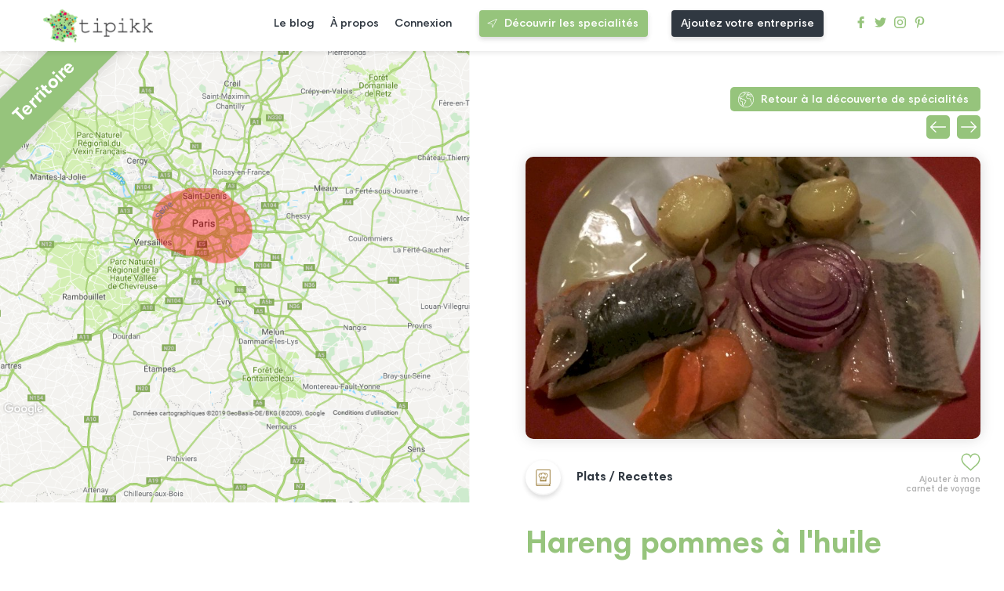

--- FILE ---
content_type: text/html; charset=UTF-8
request_url: https://www.tipikk.com/specialite/3898-hareng-pommes-a-l-huile
body_size: 3581
content:
<!DOCTYPE html>
<html lang="fr" dir="ltr">
    <head>
        <meta charset="utf-8">
		<meta http-equiv="X-UA-Compatible" content="IE=edge">
        <meta name="viewport" content="width=device-width, initial-scale=1.0, maximum-scale=5, minimal-ui, shrink-to-fit=no">
        <meta name="msapplication-TileColor" content="#ffffff">
        <meta name="msapplication-TileImage" content="https://www.tipikk.com/build/images/icons/ms-icon-144x144.png">
        <meta name="p:domain_verify" content="698b4e223bc0b6769b3168f8dc06efdb" />
        <meta name="description" content="Le hareng pomme à l&#039;huile est une spécialité de Paris, bien que présent dans la France entière.C&#039;est un classique des brasseries.&amp;nbsp;Les pommes de terre cuites son…">
        <meta name="theme-color" content="#ffffff">

                
        <title>Hareng pommes à l&#039;huile - Plats / Recettes - Tipikk</title>

        <!-- FAVICON -->
        <link rel="apple-touch-icon" sizes="57x57" href="https://www.tipikk.com/build/images/icons/apple-icon-57x57.png">
        <link rel="apple-touch-icon" sizes="60x60" href="https://www.tipikk.com/build/images/icons/apple-icon-60x60.png">
        <link rel="apple-touch-icon" sizes="72x72" href="https://www.tipikk.com/build/images/icons/apple-icon-72x72.png">
        <link rel="apple-touch-icon" sizes="76x76" href="https://www.tipikk.com/build/images/icons/apple-icon-76x76.png">
        <link rel="apple-touch-icon" sizes="114x114" href="https://www.tipikk.com/build/images/icons/apple-icon-114x114.png">
        <link rel="apple-touch-icon" sizes="120x120" href="https://www.tipikk.com/build/images/icons/apple-icon-120x120.png">
        <link rel="apple-touch-icon" sizes="144x144" href="https://www.tipikk.com/build/images/icons/apple-icon-144x144.png">
        <link rel="apple-touch-icon" sizes="152x152" href="https://www.tipikk.com/build/images/icons/apple-icon-152x152.png">
        <link rel="apple-touch-icon" sizes="180x180" href="https://www.tipikk.com/build/images/icons/apple-icon-180x180.png">
        <link rel="icon" type="image/png" sizes="192x192" href="https://www.tipikk.com/build/images/icons/android-icon-192x192.png">
        <link rel="icon" type="image/png" sizes="32x32" href="https://www.tipikk.com/build/images/icons/favicon-32x32.png">
        <link rel="icon" type="image/png" sizes="96x96" href="https://www.tipikk.com/build/images/icons/favicon-96x96.png">
        <link rel="icon" type="image/png" sizes="16x16" href="https://www.tipikk.com/build/images/icons/favicon-16x16.png">
        <link rel="manifest" href="https://www.tipikk.com/build/images/icons/manifest.json">

        <!-- CSS -->
        <link rel="stylesheet" href="https://www.tipikk.com/build/css/main.css?v1.0.8">

        <!-- ANALYTICS -->
        <script src="https://www.googletagmanager.com/gtag/js?id=UA-116610033-1" async defer></script>
        <script>window.dataLayer = window.dataLayer || [];function gtag() { dataLayer.push(arguments); }gtag('js', new Date());gtag('config', 'UA-116610033-1')</script>

        <!-- STRIPE -->
        <script src="https://js.stripe.com/v3/"></script>
    </head>


    <body >
            
            <header id="main-header">
                <div class="row_logo">
                    <a href="https://www.tipikk.com">
                        <img alt="Logotype Typikk" src="https://www.tipikk.com/build/images/logo.png">
                    </a>
                </div>
                <nav id="main_nav">
                    <div class="container-main-nav">
                        <ul>
                            <li>
                                <a href="https://www.tipikk.com/le-blog">Le blog</a>
                            </li>
                            <li>
                                <a href="https://www.tipikk.com/a-propos">À propos</a>
                            </li>
                                                            <li>
                                    <span onclick="window.location.href = 'https://www.tipikk.com/connexion'">Connexion</span>
                                </li>
                                                    </ul>
                        <div class="row_btn_header">
                                                            <a href="https://www.tipikk.com/specialite" class="btn">Découvrir les specialités</a>
                                <span onclick="window.location.href='https://www.tipikk.com/choix-inscription-entreprise'" class="btn btn-gray">Ajoutez votre entreprise</span>
                                                    </div>
                        <div class="row_icn_rs">
                            <a title="facebook tipikk profile" target="_blank" rel="noopener, nofollow" href="https://www.facebook.com/tipikk1/">
                                <img src="https://www.tipikk.com/build/images/icons/facebook.svg" alt="Icône Facebook">
                            </a>
                            <a title="twitter tipikk profile" target="_blank" rel="noopener, nofollow" href="https://twitter.com/tipikk1?lang=fr">
                                <img src="https://www.tipikk.com/build/images/icons/twitter.svg" alt="Icône Twitter">
                            </a>
                            <a title="instagram tipikk profile" target="_blank" rel="noopener, nofollow" href="https://www.instagram.com/tipikk_com/?hl=fr">
                                <img src="https://www.tipikk.com/build/images/icons/instagram.svg" alt="Icône Instagram">
                            </a>
                            <a title="pinterest tipikk profile" target="_blank" rel="noopener, nofollow" href="https://www.pinterest.fr/06uvhq5h9od1fc8et7peiwm5ykycvj/">
                                <img src="https://www.tipikk.com/build/images/icons/pinterest.svg" alt="Icône Pinterest">
                            </a>
                        </div>
                    </div>
                </nav>
                <div class='_burger'>
                    <span class='bar bar_top'></span>
                    <span class='bar bar_middle'></span>
                    <span class='bar bar_bottom'></span>
                </div>
            </header>

            
        
    <section id="specialiteContentForMobileGesture" class="page-single-custom page-content-specialite">
        <div class="left-side">
            <div class="container-img-map" style="background-image:url('https://www.tipikk.com/maps/map-ge0xb08mmznjxf96wb44.png')">
                <h3>Territoire</h3>
            </div>
                    </div>

        <div class="right-side">
            <div class="container-breadcumd">

                                
                    <a title="go back last page discover" href="https://www.tipikk.com/specialite">Retour à la découverte de spécialités</a>
                                            <div class="container-nav-spe">
                             
                                <a id="getPrevSpe" class="nav-spe-btn prev-spe-btn" href="https://www.tipikk.com/specialite/4184-saucisson-a-lail-ou-paris-ail-ou-saucisson-de-paris"></a>  
                                                                                        <a id="getNextSpe" class="nav-spe-btn next-spe-btn" href="https://www.tipikk.com/specialite/4310-bea-du-roussillon-aop"></a> 
                                                    </div>
                                        
                            </div>
            
                                                <img class="container-img" src="https://www.tipikk.com/uploads/5c61340a8e3c0-800x600.jpg">
                            
            <div class="container-inner-single">
                                                                                                        <span class="fav add" id="fav-3898"></span>
                                <p class="desc-fav">Ajouter à mon carnet de voyage</p>
                                                                                        
                                                                        <div class="container-specialite-categories">
                                                            </div>
                                                                                                <div class="container-specialite-categories">
                                                                    <div class="container-categorie-badge">
                                        <img alt="specialite categorie Plats / Recettes" src="https://www.tipikk.com/build/images/icn_cat/plat_recette.svg">
                                    </div>
                                    <h4>Plats / Recettes</h4>
                                                            </div>
                                                            
                <h1 >Hareng pommes à l&#039;huile</h1>

                                                            <h4 id="cat-65" class='subcat'>Plats de poisson et fruits de mer</h4>
                                                                        
                                    <p class="container-description"><p style="text-align: justify; "><span style="color: rgb(0, 0, 0); font-family: Helvetica; font-size: 12px; font-weight: normal; letter-spacing: normal; text-transform: none; text-size-adjust: auto;">Le hareng pomme à l'huile est une spécialité de Paris, bien que présent dans la France entière.</span></p><p style="text-align: justify;"><span style="color: rgb(0, 0, 0); font-family: Helvetica; font-size: 12px; font-weight: normal; letter-spacing: normal; text-transform: none; text-size-adjust: auto;">C'est un classique des brasseries.&nbsp;</span></p><p style="text-align: justify;"><span style="color: rgb(0, 0, 0); font-family: Helvetica; font-size: 12px; font-weight: normal; letter-spacing: normal; text-transform: none; text-size-adjust: auto;">Les pommes de terre cuites sont servies avec du hareng et une sauce à base d'huile d'olive, de moutarde, de citron et d'oignons ainsi que du persil ou cerfeuil ciselé.</span></p><p><span style="color: rgb(0, 0, 0); font-family: Helvetica; font-size: 12px; font-weight: normal; letter-spacing: normal; text-transform: none; text-size-adjust: auto;"><br></span></p></p>
                            </div>

            <section class="related-posts">
                <h2 >Où trouver cette spécialité ?</h2>

                                    <h4>Vous produisez ou proposez cette spécialité ?</h4>
                    <p>Alors ajoutez votre entreprise sur Tipikk.com et gagnez en notoriété !</p>
                
                <div class="listing-posts">
                                    </div>

                <span onclick="window.location.href = 'https://www.tipikk.com/choix-inscription-entreprise'" class="btn btn-large" >Ajouter mon entreprise</span>
            </section>
            
            
            <section id="promote" class="promote-section">
                <script async src="//pagead2.googlesyndication.com/pagead/js/adsbygoogle.js"></script>
                <ins class="adsbygoogle"
                    style="display:block"
                    data-ad-client="ca-pub-2015114914641987"
                    data-ad-slot="2412041894"
                    data-ad-format="auto"
                    data-full-width-responsive="true"></ins>
                <script>(adsbygoogle = window.adsbygoogle || []).push({});</script>
            </section>
            
        </div>
    </section>


        <div class="container-popup">
            <div class="popup">
                <span id="close-icon-popup" class="close-icon"></span>
                <div class="inner-popup">
                    <h2>Mes carnets de voyage</h2>
                    <div class="popup-content">
                            
                            <div class="container-popup-message add-carnet-message">
                                 
                                    <p>Vous devez être connecté pour ajouter une spécialité à votre carnet de voyage. Merci de vous inscrire si vous ne possédez pas encore de compte. <br><strong>Pas de panique, c'est gratuit !</strong></p>
                                    <a class="btn" href="https://www.tipikk.com/connexion">Connexion</a>
                                    <a class="btn btn-outline" href="https://www.tipikk.com/inscription">Inscription</a>
                                    <p>Vous êtes une entreprise ? <a href="https://www.tipikk.com/inscription-entreprise">Inscrivez-vous ici</a>.</p>
                                                            </div>
                            
                            <div class="container-popup-message auto-carnet-message"></div>
                            
                    </div>
                </div>
            </div>
        </div>

                    <div class="container-mobile-btns">
                <div class="mobile-btn mobile-btn-map" id="btn-mobile-map"></div>
                <div class="mobile-btn mobile-btn-filter" id="btn-mobile-filter"></div>
            </div>
        
        
            <footer>
                <div class="container-logo">
                    <div class="row_logo">
                        <img alt="Logotype Tipikk" src="https://www.tipikk.com/build/images/logo.png">
                    </div>
                </div>
                <div class="container-btns">
                                            <a href="https://www.tipikk.com/specialite" class="btn btn-large">Découvrir les spécialités</a>
                        <span onclick="window.location.href = 'https://www.tipikk.com/choix-inscription-entreprise'" class="btn btn-gray btn-large">Ajoutez votre entreprise</span>
                                    </div>
                <div class="container-nav">
                    <nav>
                        <h4>Structure du site</h4>
                        <ul>
                            <li>
                                <a href="https://www.tipikk.com/a-propos">À propos</a>
                            </li>
                            <li>
                                <a href="https://www.tipikk.com/le-blog">Le blog</a>
                            </li>
                                                            <li>
                                    <span onclick="window.location.href = 'https://www.tipikk.com/inscription'">Inscription</span>
                                </li>
                                <li>
                                    <span onclick="window.location.href = 'https://www.tipikk.com/connexion'">Connexion</span>
                                </li>
                                                        <li>
                                <span onclick="window.location.href = 'https://www.tipikk.com/contact'">Contact</span>
                            </li>
                        </ul>
                    </nav>
                </div>
                <div class="container-nav">
                    <nav>
                        <h4>Aide et Support</h4>
                        <ul>
                            <li>
                                <span onclick="window.location.href = 'https://www.tipikk.com/cgv'">CGV</span>
                            </li>
                            <li>
                                <span onclick="window.location.href = 'https://www.tipikk.com/cgu'">CGU</span>
                            </li>
                            <li>
                                <span onclick="window.location.href = 'https://www.tipikk.com/faq'">FAQ</span>
                            </li>
                            <li>
                                <span onclick="window.location.href = 'https://www.tipikk.com/mentions-legales'">Mentions Légales</span>
                            </li>
                        </ul>
                    </nav>
                </div>
                <div class="row_icn_rs">
                    <a title="facebook tipikk profile" target="_blank" rel="noopener, nofollow" href="https://www.facebook.com/tipikk1/">
                        <img src="https://www.tipikk.com/build/images/icons/facebook.svg" alt="Icône Facebook">
                    </a>
                    <a title="twitter tipikk profile" target="_blank" rel="noopener, nofollow" href="https://twitter.com/tipikk1?lang=fr">
                        <img src="https://www.tipikk.com/build/images/icons/twitter.svg" alt="Icône Twitter">
                    </a>
                    <a title="instagram tipikk profile" target="_blank" rel="noopener, nofollow" href="https://www.instagram.com/tipikk_com/?hl=fr">
                        <img src="https://www.tipikk.com/build/images/icons/instagram.svg" alt="Icône Instagram">
                    </a>
                    <a title="pinterest tipikk profile" target="_blank" rel="noopener, nofollow" href="https://www.pinterest.fr/06uvhq5h9od1fc8et7peiwm5ykycvj/">
                        <img src="https://www.tipikk.com/build/images/icons/pinterest.svg" alt="Icône Pinterest">
                    </a>
                </div>
                <span class="credit">
                    <a href="https://www.wesign.fr" title="Agence de communication Caen" target="_blank" rel="noopener" style="display: block; padding: 5px;">Par Wesign, agence de communication à Caen</a>
                </span>
            </footer>
        
        
        <script src="https://cdnjs.cloudflare.com/ajax/libs/jquery/3.3.1/jquery.min.js"></script>
        <script src="https://cdnjs.cloudflare.com/ajax/libs/OwlCarousel2/2.2.1/owl.carousel.min.js"></script>
        <script src="https://www.tipikk.com/build/js/jquery.datetimepicker.full.min.js"></script>
        <script src="https://www.tipikk.com/build/js/hammerjs.min.js"></script>
        <script src="https://maps.googleapis.com/maps/api/js?key=AIzaSyBWqJVNZME28m-7wxbfNALrNc_AzwlGrbc&libraries=places&region=FR" async defer></script>

        
        <script>
            window.APP = window.APP || {}
            APP.BASE_URL = 'https://www.tipikk.com'
        </script>
        
        <script src="https://www.tipikk.com/build/js/home.min.js" defer></script>
        <script src="https://www.tipikk.com/build/js/specialite.min.js?v1.0.05" defer></script>

            </body>
</html>

--- FILE ---
content_type: text/html; charset=UTF-8
request_url: https://www.tipikk.com/public/inc/ajax_requests.php
body_size: 328
content:
[{"ID":"104824","latitude":"48.86000061","longitude":"2.34445000","radius":"1411"},{"ID":"139922","latitude":"48.86283416","longitude":"2.33616696","radius":"1411"},{"ID":"139923","latitude":"48.86832345","longitude":"2.34329772","radius":"1073"},{"ID":"139924","latitude":"48.86303067","longitude":"2.35966714","radius":"1009"},{"ID":"139925","latitude":"48.85422625","longitude":"2.35736313","radius":"1256"},{"ID":"139926","latitude":"48.84440775","longitude":"2.35065545","radius":"1444"},{"ID":"139927","latitude":"48.84925319","longitude":"2.33300877","radius":"1498"},{"ID":"139928","latitude":"48.85610516","longitude":"2.31254406","radius":"1878"},{"ID":"139929","latitude":"48.87256237","longitude":"2.31240969","radius":"1633"},{"ID":"139930","latitude":"48.87692749","longitude":"2.33736633","radius":"1215"},{"ID":"139931","latitude":"48.87597343","longitude":"2.36068495","radius":"1419"},{"ID":"139932","latitude":"48.85932663","longitude":"2.37986087","radius":"1859"},{"ID":"139933","latitude":"48.82835773","longitude":"2.36214012","radius":"2428"},{"ID":"139934","latitude":"48.82914736","longitude":"2.32698553","radius":"2221"},{"ID":"139935","latitude":"48.84017143","longitude":"2.29321694","radius":"2918"},{"ID":"139936","latitude":"48.86038210","longitude":"2.26201220","radius":"3838"},{"ID":"139937","latitude":"48.88726603","longitude":"2.30686780","radius":"2383"},{"ID":"139938","latitude":"48.89236286","longitude":"2.34785432","radius":"2021"},{"ID":"139939","latitude":"48.88687049","longitude":"2.38465310","radius":"2379"},{"ID":"139940","latitude":"48.86345877","longitude":"2.40123412","radius":"2286"},{"ID":"143948","latitude":"48.83474217","longitude":"2.42053666","radius":"4361"}]

--- FILE ---
content_type: text/html; charset=UTF-8
request_url: https://www.tipikk.com/public/inc/ajax_requests.php
body_size: -56
content:
{"message":"nomore","arrayOuput":[]}

--- FILE ---
content_type: text/html; charset=utf-8
request_url: https://www.google.com/recaptcha/api2/aframe
body_size: 271
content:
<!DOCTYPE HTML><html><head><meta http-equiv="content-type" content="text/html; charset=UTF-8"></head><body><script nonce="Z7XV3P8vj3ZMhIXSMK6UJQ">/** Anti-fraud and anti-abuse applications only. See google.com/recaptcha */ try{var clients={'sodar':'https://pagead2.googlesyndication.com/pagead/sodar?'};window.addEventListener("message",function(a){try{if(a.source===window.parent){var b=JSON.parse(a.data);var c=clients[b['id']];if(c){var d=document.createElement('img');d.src=c+b['params']+'&rc='+(localStorage.getItem("rc::a")?sessionStorage.getItem("rc::b"):"");window.document.body.appendChild(d);sessionStorage.setItem("rc::e",parseInt(sessionStorage.getItem("rc::e")||0)+1);localStorage.setItem("rc::h",'1769005953650');}}}catch(b){}});window.parent.postMessage("_grecaptcha_ready", "*");}catch(b){}</script></body></html>

--- FILE ---
content_type: image/svg+xml
request_url: https://www.tipikk.com/build/images/icn_cat/plat_recette.svg
body_size: 912
content:
<?xml version="1.0" encoding="utf-8"?>
<!-- Generator: Adobe Illustrator 22.1.0, SVG Export Plug-In . SVG Version: 6.00 Build 0)  -->
<svg version="1.1" id="Calque_1" xmlns="http://www.w3.org/2000/svg" xmlns:xlink="http://www.w3.org/1999/xlink" x="0px" y="0px"
	 viewBox="0 0 512 512" style="enable-background:new 0 0 512 512;" xml:space="preserve">
<style type="text/css">
	.st0{fill:#9E8141;}
</style>
<title>plat_recette</title>
<g>
	<path class="st0" d="M480,458.8V10.7C480,4.8,475.2,0,469.3,0H74.7C51.1,0,32,19.1,32,42.7V480c0,17.7,14.3,32,32,32h405.3
		c5.9,0,10.7-4.8,10.7-10.7s-4.8-10.7-10.7-10.7v-21.2C475.2,469.4,480,464.7,480,458.8C480,458.8,480,458.8,480,458.8z M64,490.7
		c-5.9,0-10.7-4.8-10.7-10.7c0-5.4,4-9.8,9.2-10.6h384c-5.2,0.7-9.2,5.2-9.2,10.6c0,5.9,4.8,10.7,10.7,10.7H64z M458.7,448.1H64V448
		c-0.9,0-1.7,0-2.6,0.1h-8.1V42.7c0-11.8,9.6-21.3,21.3-21.3h384L458.7,448.1L458.7,448.1z"/>
	<path class="st0" d="M322.2,108c-7.2,0-14.3,1-21.2,2.9c-12.5-9.4-28-14.9-44.8-14.9c-16.8,0-32.3,5.6-44.8,14.9
		c-6.9-1.9-14-2.9-21.2-2.9c-43.1,0-78,34.9-78,78c0,32.5,19.8,60.3,48,72v115.3h192V258.1c28.2-11.8,48-39.6,48-72
		C400.2,142.9,365.2,108,322.2,108z M330.8,352L330.8,352c0-5.9-4.8-10.7-10.7-10.7c-5.9,0-10.7,4.8-10.7,10.7h-10.7
		c0-5.9-4.8-10.7-10.7-10.7c-5.9,0-10.7,4.8-10.7,10.7h-10.7c0-5.9-4.8-10.7-10.7-10.7c-5.9,0-10.7,4.8-10.7,10.7h-10.7
		c0-5.9-4.8-10.7-10.7-10.7c-5.9,0-10.7,4.8-10.7,10.7h-10.7c0-5.9-4.8-10.7-10.7-10.7c-5.9,0-10.7,4.8-10.7,10.7v-10.7h149.4
		L330.8,352L330.8,352z M369.1,217.8c-6.2,9.2-14.9,16.3-25.1,20.6l-13.1,5.5V320H181.5v-76.2l-13.1-5.5
		c-21.2-8.8-34.9-29.4-34.9-52.3c0-31.3,25.4-56.7,56.7-56.7c1.2,0,2.5,0,3.8,0.1c-7.5,11.4-12,24.9-12.4,39.4
		c-0.1,0.6-0.2,1.2-0.2,1.8c0,5.9,4.8,10.7,10.7,10.7c5.9,0,10.7-4.8,10.7-10.7h0.1c0-29.4,23.9-53.3,53.3-53.3
		c28.9,0,52.5,23.2,53.3,51.9c-0.1,0.5-0.1,0.9-0.1,1.4c0,5.9,4.8,10.7,10.7,10.7c5.9,0,10.7-4.8,10.7-10.7h0.1
		c0-15.2-4.6-29.4-12.4-41.2c1.2-0.1,2.5-0.1,3.8-0.1c31.3,0,56.7,25.4,56.7,56.7C378.8,197.4,375.5,208.4,369.1,217.8L369.1,217.8z
		"/>
	<path class="st0" d="M213.3,213.3c-5.9,0-10.7,4.8-10.7,10.7v53.3c0,5.9,4.8,10.7,10.7,10.7s10.7-4.8,10.7-10.7V224v0
		C224,218.1,219.2,213.3,213.3,213.3L213.3,213.3z"/>
	<path class="st0" d="M256,213.3c-5.9,0-10.7,4.8-10.7,10.7v53.3c0,5.9,4.8,10.7,10.7,10.7c5.9,0,10.7-4.8,10.7-10.7V224v0
		C266.7,218.1,261.9,213.3,256,213.3L256,213.3z"/>
	<path class="st0" d="M298.7,213.3c-5.9,0-10.7,4.8-10.7,10.7v53.3c0,5.9,4.8,10.7,10.7,10.7s10.7-4.8,10.7-10.7V224v0
		C309.3,218.1,304.6,213.3,298.7,213.3L298.7,213.3z"/>
</g>
</svg>


--- FILE ---
content_type: image/svg+xml
request_url: https://www.tipikk.com/build/images/icons/prev-icon.svg
body_size: 274
content:
<?xml version="1.0" encoding="utf-8"?>
<!-- Generator: Adobe Illustrator 22.1.0, SVG Export Plug-In . SVG Version: 6.00 Build 0)  -->
<svg version="1.1" id="Capa_1" xmlns="http://www.w3.org/2000/svg" xmlns:xlink="http://www.w3.org/1999/xlink" x="0px" y="0px"
	 viewBox="0 0 31.5 31.5" style="enable-background:new 0 0 31.5 31.5;" xml:space="preserve">
<style type="text/css">
	.st0{fill:#FFFFFF;}
</style>
<path class="st0" d="M10.3,5c0.4-0.4,1.1-0.4,1.6,0c0.4,0.4,0.4,1.1,0,1.6l-8,8h26.6c0.6,0,1.1,0.5,1.1,1.1s-0.5,1.1-1.1,1.1H3.8
	l8,8c0.4,0.4,0.4,1.2,0,1.6s-1.1,0.4-1.6,0l-10-10c-0.4-0.4-0.4-1.1,0-1.6L10.3,5z"/>
</svg>
